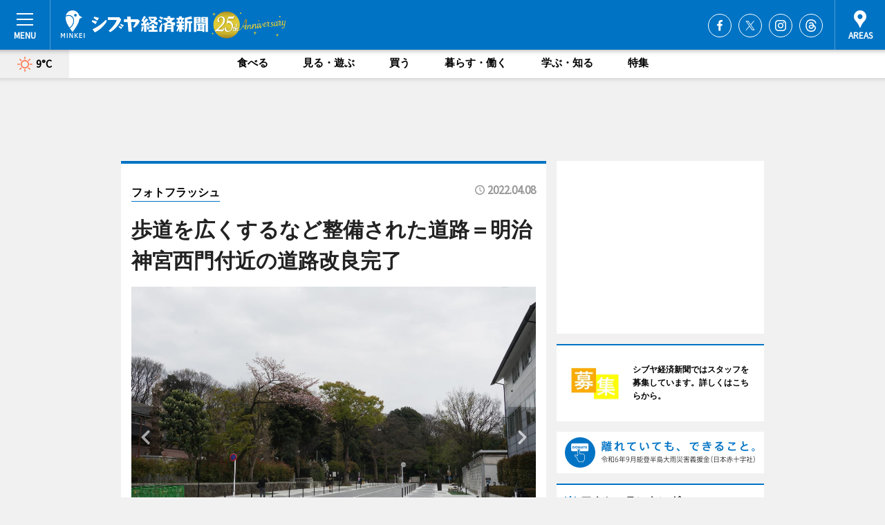

--- FILE ---
content_type: text/html; charset=utf-8
request_url: https://www.google.com/recaptcha/api2/aframe
body_size: 265
content:
<!DOCTYPE HTML><html><head><meta http-equiv="content-type" content="text/html; charset=UTF-8"></head><body><script nonce="d9YlcZVKTloCLBf5BSh12w">/** Anti-fraud and anti-abuse applications only. See google.com/recaptcha */ try{var clients={'sodar':'https://pagead2.googlesyndication.com/pagead/sodar?'};window.addEventListener("message",function(a){try{if(a.source===window.parent){var b=JSON.parse(a.data);var c=clients[b['id']];if(c){var d=document.createElement('img');d.src=c+b['params']+'&rc='+(localStorage.getItem("rc::a")?sessionStorage.getItem("rc::b"):"");window.document.body.appendChild(d);sessionStorage.setItem("rc::e",parseInt(sessionStorage.getItem("rc::e")||0)+1);localStorage.setItem("rc::h",'1769769429318');}}}catch(b){}});window.parent.postMessage("_grecaptcha_ready", "*");}catch(b){}</script></body></html>

--- FILE ---
content_type: application/javascript; charset=utf-8
request_url: https://fundingchoicesmessages.google.com/f/AGSKWxUyD-xvecqdfJqzR56qk-rd4DEJtcjvOdRb2EuDmnW0ZaOHLWvUT1h5D67ZdrMLir2R2m4BDsh_P5iLhFjxzZHHE6v7HgXVuMZfMJG3ooryizazHiASmXB3gLm2v71YjRKEVxXPEjTXR2IvSKrFB8hO4optTJrC3pZMHKfz-SN0sP5ZNlhtfoGXZCB3/__ads.cms?/float_ad./adjs?_ad_integration..widgets.ad?
body_size: -1284
content:
window['8a3f6310-ecd7-4175-85a8-60e5731edae1'] = true;